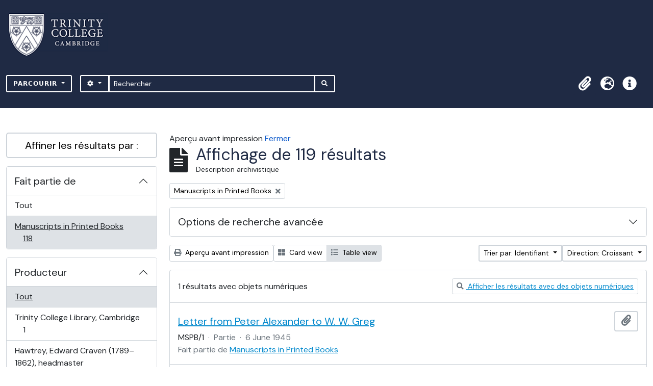

--- FILE ---
content_type: text/html; charset=utf-8
request_url: https://archives.trin.cam.ac.uk/index.php/informationobject/browse?sort=identifier&view=table&sf_culture=fr&collection=121011&topLod=0&sortDir=asc&media=print
body_size: 17660
content:

<!DOCTYPE html>
<html lang="fr" dir="ltr">
  <head>
    <meta charset="utf-8">
    <meta name="viewport" content="width=device-width, initial-scale=1">
    <title>archives.trin.cam.ac.uk</title>
        <link rel="shortcut icon" href="/favicon.ico">
    <script defer src="/dist/js/vendor.bundle.1697f26639ee588df9ee.js"></script><script defer src="/dist/js/arDominionB5Plugin.bundle.c90c2b41629624ee747a.js"></script><link href="/dist/css/arDominionB5Plugin.bundle.ce989ca7e5901f35d377.css" rel="stylesheet">
        <!-- <script
  src="https://code.jquery.com/jquery-3.7.0.min.js"
  integrity="sha256-2Pmvv0kuTBOenSvLm6bvfBSSHrUJ+3A7x6P5Ebd07/g="
  crossorigin="anonymous"></script> -->
  <link rel="stylesheet" href="/plugins/arDominionB5Plugin/max_files/css/maxstyles.css" />
    <script src="/plugins/arDominionB5Plugin/max_files/js/searchstringsplit.js"></script>
    <script src="/plugins/arDominionB5Plugin/max_files/js/messaging.js"></script>
    
<!-- Global site tag (gtag.js) - Google Analytics goes here -->
<script async src="https://www.googletagmanager.com/gtag/js?id=UA-175155200-2"></script>
<!-- <script type="text/javascript">
  jQuery(document).ready(function() {
    for(var i = 3; i <=8; i++){
      jQuery(":root").find("#action-icons ul li:nth-of-type(" + i + ")").css('display', 'none');
    }
  });
</script> -->

<!-- Google tag (gtag.js) -->
<script async src="https://www.googletagmanager.com/gtag/js?id=G-KJKFW42REE"></script>
<script>
  window.dataLayer = window.dataLayer || [];
  function gtag(){dataLayer.push(arguments);}
  gtag('js', new Date());

  gtag('config', 'G-KJKFW42REE');
</script> 

  </head>
  <body class="d-flex flex-column min-vh-100 informationobject browse">
        <div class="visually-hidden-focusable p-3 border-bottom">
  <a class="btn btn-sm btn-secondary" href="#main-column">
    Skip to main content  </a>
</div>
    



<header id="top-bar" class="navbar navbar-expand-lg navbar-dark bg-dark max-custom-header" role="navigation" aria-label="Main navigation">
  
<div class="container-xxl flex-grow-1 logo-container">

          <a class="navbar-brand d-flex flex-wrap flex-lg-nowrap align-items-center py-0 me-0" href="/index.php/" title="Accueil" rel="home">
                  <img alt="AtoM logo" class="d-inline-block my-2 me-3" height="35" src="/plugins/arDominionB5Plugin/images/logo.png" />                      </a>
       
    <button class="navbar-toggler atom-btn-secondary my-2 me-1" type="button" data-bs-toggle="collapse" data-bs-target="#navbar-content" aria-controls="navbar-content" aria-expanded="false">
      <span class="navbar-toggler-icon"></span>
      <span class="visually-hidden">Toggle navigation</span>
    </button>
</div>
<div class="container-xxl flex-grow-1">

    <div class="collapse navbar-collapse flex-wrap justify-content-end me-1" id="navbar-content">
      <div class="d-flex flex-wrap flex-lg-nowrap flex-grow-1">
        <div class="dropdown my-2 me-3">
  <button class="btn btn-sm atom-btn-secondary dropdown-toggle" type="button" id="browse-menu" data-bs-toggle="dropdown" aria-expanded="false">
    Parcourir  </button>
  <ul class="dropdown-menu mt-2" aria-labelledby="browse-menu">
    <li>
      <h6 class="dropdown-header">
        Parcourir      </h6>
    </li>
                  <li id="node_browseInformationObjects">
          <a class="dropdown-item" href="/index.php/informationobject/browse" title="Descriptions archivistiques">Descriptions archivistiques</a>        </li>
                        <li id="node_browseActors">
          <a class="dropdown-item" href="/index.php/actor/browse" title="Notices d&#039;autorité">Notices d&#039;autorité</a>        </li>
                        <li id="node_browseDigitalObjects">
          <a class="dropdown-item" href="/index.php/informationobject/browse?view=card&amp;onlyMedia=1&amp;topLod=0" title="Documents numériques">Documents numériques</a>        </li>
            </ul>
</div>
        <form
  id="search-box"
  class="d-flex flex-grow-1 my-2"
  role="search"
  action="/index.php/informationobject/browse">
  <h2 class="visually-hidden">Rechercher</h2>
  <input type="hidden" name="topLod" value="0">
  <input type="hidden" name="sort" value="relevance">
  <div class="input-group flex-nowrap">
    <button
      id="search-box-options"
      class="btn btn-sm atom-btn-secondary dropdown-toggle"
      type="button"
      data-bs-toggle="dropdown"
      data-bs-auto-close="outside"
  >
      <i class="fas fa-cog" aria-hidden="true"></i>
      <span class="visually-hidden">Search options</span>
    </button>
    <div class="dropdown-menu mt-2" aria-labelledby="search-box-options">
            <a class="dropdown-item" href="/index.php/informationobject/browse?showAdvanced=1&topLod=0">
        Recherche avancée      </a>
    </div>
    <input
      id="search-box-input"
      class="form-control form-control-sm dropdown-toggle"
      type="search"
      name="query"
      autocomplete="off"
      value=""
      placeholder="Rechercher"
      data-url="/index.php/search/autocomplete"
      data-bs-toggle="dropdown"
      aria-label="Rechercher"
  >
    <ul id="search-box-results" class="dropdown-menu mt-2" aria-labelledby="search-box-input"></ul>
    <button class="btn btn-sm atom-btn-secondary" type="submit">
      <i class="fas fa-search" aria-hidden="true"></i>
      <span class="visually-hidden">Search in browse page</span>
    </button>
  </div>
</form>
      </div>
      <div class="d-flex flex-nowrap flex-column flex-lg-row align-items-strech align-items-lg-center">
        <ul class="navbar-nav mx-lg-2">
                    <li class="nav-item dropdown d-flex flex-column">
  <a
    class="nav-link dropdown-toggle d-flex align-items-center p-0"
    href="#"
    id="clipboard-menu"
    role="button"
    data-bs-toggle="dropdown"
    aria-expanded="false"
    data-total-count-label="records added"
    data-alert-close="Fermer"
    data-load-alert-message="Une erreur s'est produite lors du chargement du contenu du presse-papier."
    data-export-alert-message="Le presse-papier est vide pour ce type d'entité."
    data-export-check-url="/index.php/clipboard/exportCheck"
    data-delete-alert-message="Note : les éléments désélectionnés seront retirés du presse-papier lorsque la page sera actualisée. Vous pouvez les sélectionner à nouveau ou actualiser la page pour les retirer complètement. L'utilisation de l'aperçu d'impression actualisera également la page, les éléments désélectionnés seront donc perdus !">
    <i
      class="fas fa-2x fa-fw fa-paperclip px-0 px-lg-2 py-2"
      data-bs-toggle="tooltip"
      data-bs-placement="bottom"
      data-bs-custom-class="d-none d-lg-block"
      title="Presse-papier"
      aria-hidden="true">
    </i>
    <span class="d-lg-none mx-1" aria-hidden="true">
      Presse-papier    </span>
    <span class="visually-hidden">
      Presse-papier    </span>
  </a>
  <ul class="dropdown-menu dropdown-menu-end mb-2" aria-labelledby="clipboard-menu">
    <li>
      <h6 class="dropdown-header">
        Presse-papier      </h6>
    </li>
    <li class="text-muted text-nowrap px-3 pb-2">
      <span
        id="counts-block"
        data-information-object-label="Description archivistique"
        data-actor-object-label="Notice d'autorité"
        data-repository-object-label="Service d'archives">
      </span>
    </li>
                  <li id="node_clearClipboard">
          <a class="dropdown-item" href="/index.php/" title="Effacer toutes les sélections">Effacer toutes les sélections</a>        </li>
                        <li id="node_goToClipboard">
          <a class="dropdown-item" href="/index.php/clipboard/view" title="Aller au presse-papier">Aller au presse-papier</a>        </li>
                        <li id="node_loadClipboard">
          <a class="dropdown-item" href="/index.php/clipboard/load" title="Load clipboard">Load clipboard</a>        </li>
                        <li id="node_saveClipboard">
          <a class="dropdown-item" href="/index.php/clipboard/save" title="Save clipboard">Save clipboard</a>        </li>
            </ul>
</li>
                      <li class="nav-item dropdown d-flex flex-column">
  <a
    class="nav-link dropdown-toggle d-flex align-items-center p-0"
    href="#"
    id="language-menu"
    role="button"
    data-bs-toggle="dropdown"
    aria-expanded="false">
    <i
      class="fas fa-2x fa-fw fa-globe-europe px-0 px-lg-2 py-2"
      data-bs-toggle="tooltip"
      data-bs-placement="bottom"
      data-bs-custom-class="d-none d-lg-block"
      title="Langue"
      aria-hidden="true">
    </i>
    <span class="d-lg-none mx-1" aria-hidden="true">
      Langue    </span>
    <span class="visually-hidden">
      Langue    </span>  
  </a>
  <ul class="dropdown-menu dropdown-menu-end mb-2" aria-labelledby="language-menu">
    <li>
      <h6 class="dropdown-header">
        Langue      </h6>
    </li>
          <li>
        <a class="dropdown-item" href="/index.php/informationobject/browse?sf_culture=en&amp;sort=identifier&amp;view=table&amp;collection=121011&amp;topLod=0&amp;sortDir=asc&amp;media=print" title="English">English</a>      </li>
          <li>
        <a class="dropdown-item" href="/index.php/informationobject/browse?sf_culture=fr&amp;sort=identifier&amp;view=table&amp;collection=121011&amp;topLod=0&amp;sortDir=asc&amp;media=print" title="Français">Français</a>      </li>
          <li>
        <a class="dropdown-item" href="/index.php/informationobject/browse?sf_culture=es&amp;sort=identifier&amp;view=table&amp;collection=121011&amp;topLod=0&amp;sortDir=asc&amp;media=print" title="Español">Español</a>      </li>
          <li>
        <a class="dropdown-item" href="/index.php/informationobject/browse?sf_culture=nl&amp;sort=identifier&amp;view=table&amp;collection=121011&amp;topLod=0&amp;sortDir=asc&amp;media=print" title="Nederlands">Nederlands</a>      </li>
          <li>
        <a class="dropdown-item" href="/index.php/informationobject/browse?sf_culture=pt&amp;sort=identifier&amp;view=table&amp;collection=121011&amp;topLod=0&amp;sortDir=asc&amp;media=print" title="Português">Português</a>      </li>
      </ul>
</li>
                    <li class="nav-item dropdown d-flex flex-column">
  <a
    class="nav-link dropdown-toggle d-flex align-items-center p-0"
    href="#"
    id="quick-links-menu"
    role="button"
    data-bs-toggle="dropdown"
    aria-expanded="false">
    <i
      class="fas fa-2x fa-fw fa-info-circle px-0 px-lg-2 py-2"
      data-bs-toggle="tooltip"
      data-bs-placement="bottom"
      data-bs-custom-class="d-none d-lg-block"
      title="Liens rapides"
      aria-hidden="true">
    </i>
    <span class="d-lg-none mx-1" aria-hidden="true">
      Liens rapides    </span> 
    <span class="visually-hidden">
      Liens rapides    </span>
  </a>
  <ul class="dropdown-menu dropdown-menu-end mb-2" aria-labelledby="quick-links-menu">
    <li>
      <h6 class="dropdown-header">
        Liens rapides      </h6>
    </li>
                  <li id="node_home">
          <a class="dropdown-item" href="/index.php/" title="Accueil">Accueil</a>        </li>
                        <li id="node_about">
          <a class="dropdown-item" href="/index.php/about" title="À propos">À propos</a>        </li>
                        <li id="node_help">
          <a class="dropdown-item" href="http://docs.accesstomemory.org/" title="Aide">Aide</a>        </li>
                                                      <li id="node_Test">
          <a class="dropdown-item" href="/index.php/test" title="Test">Test</a>        </li>
                        <li id="node_privacy">
          <a class="dropdown-item" href="/index.php/privacy" title="Privacy Policy">Privacy Policy</a>        </li>
                        <li id="node_Introduction to the Catalogue">
          <a class="dropdown-item" href="/index.php/introduction-to-catalogue" title="Introduction">Introduction</a>        </li>
                        <li id="node_Overview">
          <a class="dropdown-item" href="/index.php/overview" title="Overview">Overview</a>        </li>
                        <li id="node_List of Modern Manuscript Collections">
          <a class="dropdown-item" href="/index.php/list-of-collections" title="List of Collections">List of Collections</a>        </li>
                        <li id="node_Navigating and Searching the Catalogue">
          <a class="dropdown-item" href="https://archives.trin.cam.ac.uk/index.php/how-to-search" title="Navigating and Searching">Navigating and Searching</a>        </li>
                        <li id="node_Notes on Referencing">
          <a class="dropdown-item" href="/index.php/referencing" title="Referencing">Referencing</a>        </li>
                        <li id="node_Featured Items">
          <a class="dropdown-item" href="https://archives.trin.cam.ac.uk/index.php/feature" title="Featured Items">Featured Items</a>        </li>
                        <li id="node_Indexing Terms">
          <a class="dropdown-item" href="/index.php/index-terms" title="Indexing Terms">Indexing Terms</a>        </li>
            </ul>
</li>
        </ul>
                  </div>
    </div>
  </div>
</header>

  <div class="bg-secondary text-white max_front-page__header-secondary">
    <div class="container-xl py-1">
      Archive Site Trinity College Cambridge    </div>
  </div>
    

<div id="wrapper" class="container-xxl pt-3 flex-grow-1 max-2-col">
            <div class="row">
    <div id="sidebar" class="col-md-3">
      
    <h2 class="d-grid">
      <button
        class="btn btn-lg atom-btn-white collapsed text-wrap"
        type="button"
        data-bs-toggle="collapse"
        data-bs-target="#collapse-aggregations"
        aria-expanded="false"
        aria-controls="collapse-aggregations">
        Affiner les résultats par :      </button>
    </h2>

    <div class="collapse" id="collapse-aggregations">

      
        
      

<div class="accordion mb-3">
  <div class="accordion-item aggregation">
    <h2 class="accordion-header" id="heading-collection">
      <button
        class="accordion-button"
        type="button"
        data-bs-toggle="collapse"
        data-bs-target="#collapse-collection"
        aria-expanded="true"
        aria-controls="collapse-collection">
        Fait partie de      </button>
    </h2>
    <div
      id="collapse-collection"
      class="accordion-collapse collapse show list-group list-group-flush"
      aria-labelledby="heading-collection">
      
              <a class="list-group-item list-group-item-action d-flex justify-content-between align-items-center" href="/index.php/informationobject/browse?sort=identifier&amp;view=table&amp;sf_culture=fr&amp;topLod=0&amp;sortDir=asc&amp;media=print" title="Tout">Tout</a>          
              
        <a class="list-group-item list-group-item-action d-flex justify-content-between align-items-center text-break active text-decoration-underline" href="/index.php/informationobject/browse?collection=121011&amp;sort=identifier&amp;view=table&amp;sf_culture=fr&amp;topLod=0&amp;sortDir=asc&amp;media=print" title="Manuscripts in Printed Books, 118 résultats118">Manuscripts in Printed Books<span class="visually-hidden">, 118 résultats</span><span aria-hidden="true" class="ms-3 text-nowrap">118</span></a>          </div>
  </div>
</div>

      
      

<div class="accordion mb-3">
  <div class="accordion-item aggregation">
    <h2 class="accordion-header" id="heading-creators">
      <button
        class="accordion-button collapsed"
        type="button"
        data-bs-toggle="collapse"
        data-bs-target="#collapse-creators"
        aria-expanded="false"
        aria-controls="collapse-creators">
        Producteur      </button>
    </h2>
    <div
      id="collapse-creators"
      class="accordion-collapse collapse list-group list-group-flush"
      aria-labelledby="heading-creators">
      
              <a class="list-group-item list-group-item-action d-flex justify-content-between align-items-center active text-decoration-underline" href="/index.php/informationobject/browse?sort=identifier&amp;view=table&amp;sf_culture=fr&amp;collection=121011&amp;topLod=0&amp;sortDir=asc&amp;media=print" title="Tout">Tout</a>          
              
        <a class="list-group-item list-group-item-action d-flex justify-content-between align-items-center text-break" href="/index.php/informationobject/browse?creators=35260&amp;sort=identifier&amp;view=table&amp;sf_culture=fr&amp;collection=121011&amp;topLod=0&amp;sortDir=asc&amp;media=print" title="Trinity College Library, Cambridge, 1 résultats1">Trinity College Library, Cambridge<span class="visually-hidden">, 1 résultats</span><span aria-hidden="true" class="ms-3 text-nowrap">1</span></a>              
        <a class="list-group-item list-group-item-action d-flex justify-content-between align-items-center text-break" href="/index.php/informationobject/browse?creators=77976&amp;sort=identifier&amp;view=table&amp;sf_culture=fr&amp;collection=121011&amp;topLod=0&amp;sortDir=asc&amp;media=print" title="Hawtrey, Edward Craven (1789–1862), headmaster, 1 résultats1">Hawtrey, Edward Craven (1789–1862), headmaster<span class="visually-hidden">, 1 résultats</span><span aria-hidden="true" class="ms-3 text-nowrap">1</span></a>          </div>
  </div>
</div>

      

<div class="accordion mb-3">
  <div class="accordion-item aggregation">
    <h2 class="accordion-header" id="heading-names">
      <button
        class="accordion-button collapsed"
        type="button"
        data-bs-toggle="collapse"
        data-bs-target="#collapse-names"
        aria-expanded="false"
        aria-controls="collapse-names">
        Nom      </button>
    </h2>
    <div
      id="collapse-names"
      class="accordion-collapse collapse list-group list-group-flush"
      aria-labelledby="heading-names">
      
              <a class="list-group-item list-group-item-action d-flex justify-content-between align-items-center active text-decoration-underline" href="/index.php/informationobject/browse?sort=identifier&amp;view=table&amp;sf_culture=fr&amp;collection=121011&amp;topLod=0&amp;sortDir=asc&amp;media=print" title="Tout">Tout</a>          
              
        <a class="list-group-item list-group-item-action d-flex justify-content-between align-items-center text-break" href="/index.php/informationobject/browse?names=25443&amp;sort=identifier&amp;view=table&amp;sf_culture=fr&amp;collection=121011&amp;topLod=0&amp;sortDir=asc&amp;media=print" title="Whewell, William (1794-1866), college head and writer on the history and philosophy of science, 35 résultats35">Whewell, William (1794-1866), college head and writer on the history and philosophy of science<span class="visually-hidden">, 35 résultats</span><span aria-hidden="true" class="ms-3 text-nowrap">35</span></a>              
        <a class="list-group-item list-group-item-action d-flex justify-content-between align-items-center text-break" href="/index.php/informationobject/browse?names=45459&amp;sort=identifier&amp;view=table&amp;sf_culture=fr&amp;collection=121011&amp;topLod=0&amp;sortDir=asc&amp;media=print" title="Munby, Arthur Joseph (1828-1910), diarist and civil servant, 35 résultats35">Munby, Arthur Joseph (1828-1910), diarist and civil servant<span class="visually-hidden">, 35 résultats</span><span aria-hidden="true" class="ms-3 text-nowrap">35</span></a>              
        <a class="list-group-item list-group-item-action d-flex justify-content-between align-items-center text-break" href="/index.php/informationobject/browse?names=6336&amp;sort=identifier&amp;view=table&amp;sf_culture=fr&amp;collection=121011&amp;topLod=0&amp;sortDir=asc&amp;media=print" title="Greg, Sir Walter Wilson (1875-1959), knight, literary scholar and bibliographer, 25 résultats25">Greg, Sir Walter Wilson (1875-1959), knight, literary scholar and bibliographer<span class="visually-hidden">, 25 résultats</span><span aria-hidden="true" class="ms-3 text-nowrap">25</span></a>              
        <a class="list-group-item list-group-item-action d-flex justify-content-between align-items-center text-break" href="/index.php/informationobject/browse?names=8147&amp;sort=identifier&amp;view=table&amp;sf_culture=fr&amp;collection=121011&amp;topLod=0&amp;sortDir=asc&amp;media=print" title="Wright, William Aldis (1831-1914), literary and biblical scholar, 7 résultats7">Wright, William Aldis (1831-1914), literary and biblical scholar<span class="visually-hidden">, 7 résultats</span><span aria-hidden="true" class="ms-3 text-nowrap">7</span></a>              
        <a class="list-group-item list-group-item-action d-flex justify-content-between align-items-center text-break" href="/index.php/informationobject/browse?names=8417&amp;sort=identifier&amp;view=table&amp;sf_culture=fr&amp;collection=121011&amp;topLod=0&amp;sortDir=asc&amp;media=print" title="Milnes, Richard Monckton (1809-1885), 1st Baron Houghton, author and politician, 7 résultats7">Milnes, Richard Monckton (1809-1885), 1st Baron Houghton, author and politician<span class="visually-hidden">, 7 résultats</span><span aria-hidden="true" class="ms-3 text-nowrap">7</span></a>              
        <a class="list-group-item list-group-item-action d-flex justify-content-between align-items-center text-break" href="/index.php/informationobject/browse?names=159078&amp;sort=identifier&amp;view=table&amp;sf_culture=fr&amp;collection=121011&amp;topLod=0&amp;sortDir=asc&amp;media=print" title="Rossetti, Christina Georgina (1830-1894), poet, 5 résultats5">Rossetti, Christina Georgina (1830-1894), poet<span class="visually-hidden">, 5 résultats</span><span aria-hidden="true" class="ms-3 text-nowrap">5</span></a>              
        <a class="list-group-item list-group-item-action d-flex justify-content-between align-items-center text-break" href="/index.php/informationobject/browse?names=999093379&amp;sort=identifier&amp;view=table&amp;sf_culture=fr&amp;collection=121011&amp;topLod=0&amp;sortDir=asc&amp;media=print" title="Childers, Robert Caesar (1838-1876), orientalist, 5 résultats5">Childers, Robert Caesar (1838-1876), orientalist<span class="visually-hidden">, 5 résultats</span><span aria-hidden="true" class="ms-3 text-nowrap">5</span></a>              
        <a class="list-group-item list-group-item-action d-flex justify-content-between align-items-center text-break" href="/index.php/informationobject/browse?names=285740&amp;sort=identifier&amp;view=table&amp;sf_culture=fr&amp;collection=121011&amp;topLod=0&amp;sortDir=asc&amp;media=print" title="Warburton, Bartholomew Eliot George (1810-1852), Irish traveller and novelist, 4 résultats4">Warburton, Bartholomew Eliot George (1810-1852), Irish traveller and novelist<span class="visually-hidden">, 4 résultats</span><span aria-hidden="true" class="ms-3 text-nowrap">4</span></a>              
        <a class="list-group-item list-group-item-action d-flex justify-content-between align-items-center text-break" href="/index.php/informationobject/browse?names=999136714&amp;sort=identifier&amp;view=table&amp;sf_culture=fr&amp;collection=121011&amp;topLod=0&amp;sortDir=asc&amp;media=print" title="Dobson, Henry Austin (1840-1921), poet and author, 4 résultats4">Dobson, Henry Austin (1840-1921), poet and author<span class="visually-hidden">, 4 résultats</span><span aria-hidden="true" class="ms-3 text-nowrap">4</span></a>              
        <a class="list-group-item list-group-item-action d-flex justify-content-between align-items-center text-break" href="/index.php/informationobject/browse?names=76770&amp;sort=identifier&amp;view=table&amp;sf_culture=fr&amp;collection=121011&amp;topLod=0&amp;sortDir=asc&amp;media=print" title="Rossetti, William Michael (1829-1919), writer and critic, 3 résultats3">Rossetti, William Michael (1829-1919), writer and critic<span class="visually-hidden">, 3 résultats</span><span aria-hidden="true" class="ms-3 text-nowrap">3</span></a>          </div>
  </div>
</div>

        
        
        
      

<div class="accordion mb-3">
  <div class="accordion-item aggregation">
    <h2 class="accordion-header" id="heading-levels">
      <button
        class="accordion-button collapsed"
        type="button"
        data-bs-toggle="collapse"
        data-bs-target="#collapse-levels"
        aria-expanded="false"
        aria-controls="collapse-levels">
        Niveau de description      </button>
    </h2>
    <div
      id="collapse-levels"
      class="accordion-collapse collapse list-group list-group-flush"
      aria-labelledby="heading-levels">
      
              <a class="list-group-item list-group-item-action d-flex justify-content-between align-items-center active text-decoration-underline" href="/index.php/informationobject/browse?sort=identifier&amp;view=table&amp;sf_culture=fr&amp;collection=121011&amp;topLod=0&amp;sortDir=asc&amp;media=print" title="Tout">Tout</a>          
              
        <a class="list-group-item list-group-item-action d-flex justify-content-between align-items-center text-break" href="/index.php/informationobject/browse?levels=233&amp;sort=identifier&amp;view=table&amp;sf_culture=fr&amp;collection=121011&amp;topLod=0&amp;sortDir=asc&amp;media=print" title="Pièce, 93 résultats93">Pièce<span class="visually-hidden">, 93 résultats</span><span aria-hidden="true" class="ms-3 text-nowrap">93</span></a>              
        <a class="list-group-item list-group-item-action d-flex justify-content-between align-items-center text-break" href="/index.php/informationobject/browse?levels=290&amp;sort=identifier&amp;view=table&amp;sf_culture=fr&amp;collection=121011&amp;topLod=0&amp;sortDir=asc&amp;media=print" title="Partie, 25 résultats25">Partie<span class="visually-hidden">, 25 résultats</span><span aria-hidden="true" class="ms-3 text-nowrap">25</span></a>              
        <a class="list-group-item list-group-item-action d-flex justify-content-between align-items-center text-break" href="/index.php/informationobject/browse?levels=227&amp;sort=identifier&amp;view=table&amp;sf_culture=fr&amp;collection=121011&amp;topLod=0&amp;sortDir=asc&amp;media=print" title="Fonds, 1 résultats1">Fonds<span class="visually-hidden">, 1 résultats</span><span aria-hidden="true" class="ms-3 text-nowrap">1</span></a>          </div>
  </div>
</div>

        
    </div>

      </div>
    <div id="main-column" role="main" class="col-md-9">
          <div id="preview-message">
    Aperçu avant impression    <a href="/index.php/informationobject/browse?sort=identifier&amp;view=table&amp;sf_culture=fr&amp;collection=121011&amp;topLod=0&amp;sortDir=asc" title="Fermer">Fermer</a>  </div>

  <div class="multiline-header d-flex align-items-center mb-3">
    <i class="fas fa-3x fa-file-alt me-3" aria-hidden="true"></i>
    <div class="d-flex flex-column">
      <h1 class="mb-0" aria-describedby="heading-label">
                  Affichage de 119 résultats              </h1>
      <span class="small" id="heading-label">
        Description archivistique      </span>
    </div>
  </div>
        <div class="d-flex flex-wrap gap-2">
    
        <a 
  href="/index.php/informationobject/browse?sort=identifier&view=table&sf_culture=fr&topLod=0&sortDir=asc&media=print"
  class="btn btn-sm atom-btn-white align-self-start mw-100 filter-tag d-flex">
  <span class="visually-hidden">
    Remove filter:  </span>
  <span class="text-truncate d-inline-block">
    Manuscripts in Printed Books  </span>
  <i aria-hidden="true" class="fas fa-times ms-2 align-self-center"></i>
</a>
                            </div>

      
  <div class="accordion mb-3 adv-search" role="search">
  <div class="accordion-item">
    <h2 class="accordion-header" id="heading-adv-search">
      <button class="accordion-button collapsed" type="button" data-bs-toggle="collapse" data-bs-target="#collapse-adv-search" aria-expanded="false" aria-controls="collapse-adv-search" data-cy="advanced-search-toggle">
        Options de recherche avancée      </button>
    </h2>
    <div id="collapse-adv-search" class="accordion-collapse collapse" aria-labelledby="heading-adv-search">
      <div class="accordion-body">
        <form name="advanced-search-form" method="get" action="/index.php/informationobject/browse">
                      <input type="hidden" name="sort" value="identifier"/>
                      <input type="hidden" name="view" value="table"/>
                      <input type="hidden" name="media" value="print"/>
          
          <h5>Trouver les résultats avec :</h5>

          <div class="criteria mb-4">

            
              
            
            
            <div class="criterion row align-items-center">

              <div class="col-xl-auto mb-3 adv-search-boolean">
                <select class="form-select" name="so0">
                  <option value="and">et</option>
                  <option value="or">ou</option>
                  <option value="not">sauf</option>
                </select>
              </div>

              <div class="col-xl-auto flex-grow-1 mb-3">
                <input class="form-control" type="text" aria-label="Rechercher" placeholder="Rechercher" name="sq0">
              </div>

              <div class="col-xl-auto mb-3 text-center">
                <span class="form-text">dans</span>
              </div>

              <div class="col-xl-auto mb-3">
                <select class="form-select" name="sf0">
                                      <option value="">
                      Tous les champs                    </option>
                                      <option value="title">
                      Titre                    </option>
                                      <option value="archivalHistory">
                      Histoire archivistique                    </option>
                                      <option value="scopeAndContent">
                      Portée et contenu                    </option>
                                      <option value="extentAndMedium">
                      Étendue matérielle et support                    </option>
                                      <option value="subject">
                      Mots-clés - Sujets                    </option>
                                      <option value="name">
                      Mots-clés - Noms                    </option>
                                      <option value="place">
                      Mots-clés - Lieux                    </option>
                                      <option value="genre">
                      Mots-clés - Genre                    </option>
                                      <option value="identifier">
                      Identifiant                    </option>
                                      <option value="referenceCode">
                      Cote                    </option>
                                      <option value="digitalObjectTranscript">
                      Texte de l&#039;objet numérique                    </option>
                                      <option value="creator">
                      Producteur                    </option>
                                      <option value="findingAidTranscript">
                      Texte de l&#039;instrument de recherche                    </option>
                                      <option value="allExceptFindingAidTranscript">
                      Tous les champs sauf le texte des instruments de recherche                    </option>
                                  </select>
              </div>

              <div class="col-xl-auto mb-3">
                <a href="#" class="d-none d-xl-block delete-criterion" aria-label="Delete criterion">
                  <i aria-hidden="true" class="fas fa-times text-muted"></i>
                </a>
                <a href="#" class="d-xl-none delete-criterion btn btn-outline-danger w-100 mb-3">
                  Delete criterion                </a>
              </div>

            </div>

            <div class="add-new-criteria mb-3">
              <a id="add-criterion-dropdown-menu" class="btn atom-btn-white dropdown-toggle" href="#" role="button" data-bs-toggle="dropdown" aria-expanded="false">Ajouter de nouveaux critères</a>
              <ul class="dropdown-menu mt-2" aria-labelledby="add-criterion-dropdown-menu">
                <li><a class="dropdown-item" href="#" id="add-criterion-and">Et</a></li>
                <li><a class="dropdown-item" href="#" id="add-criterion-or">Ou</a></li>
                <li><a class="dropdown-item" href="#" id="add-criterion-not">Non</a></li>
              </ul>
            </div>

          </div>

          <h5>Limiter les résultats à :</h5>

          <div class="criteria mb-4">

            
            <div class="mb-3"><label class="form-label" for="collection">Description de haut niveau</label><select name="collection" class="form-autocomplete form-control" id="collection">
<option value="/index.php/manuscripts-in-printed-books">Manuscripts in Printed Books</option>
</select><input class="list" type="hidden" value="/index.php/informationobject/autocomplete?parent=1&filterDrafts=1"></div>
          </div>

          <h5>Filtrer les résultats par :</h5>

          <div class="criteria mb-4">

            <div class="row">

              
              <div class="col-md-4">
                <div class="mb-3"><label class="form-label" for="levels">Niveau de description</label><select name="levels" class="form-select" id="levels">
<option value="" selected="selected"></option>
<option value="7715">Class</option>
<option value="229">Collection</option>
<option value="232">Dossier</option>
<option value="227">Fonds</option>
<option value="290">Partie</option>
<option value="233">Pièce</option>
<option value="230">Série</option>
<option value="228">Sous-fonds</option>
<option value="231">Sous-série</option>
<option value="88727">sub-fonds</option>
<option value="88955">sub-series</option>
<option value="88729">sub-sub-fonds</option>
<option value="89013">sub-sub-series</option>
</select></div>              </div>
              

              <div class="col-md-4">
                <div class="mb-3"><label class="form-label" for="onlyMedia">Document numérique disponible</label><select name="onlyMedia" class="form-select" id="onlyMedia">
<option value="" selected="selected"></option>
<option value="1">Oui</option>
<option value="0">Non</option>
</select></div>              </div>

                              <div class="col-md-4">
                  <div class="mb-3"><label class="form-label" for="findingAidStatus">Instrument de recherche</label><select name="findingAidStatus" class="form-select" id="findingAidStatus">
<option value="" selected="selected"></option>
<option value="yes">Oui</option>
<option value="no">Non</option>
<option value="generated">Généré</option>
<option value="uploaded">Téléversé</option>
</select></div>                </div>
              
            </div>

            <div class="row">

                              <div class="col-md-6">
                  <div class="mb-3"><label class="form-label" for="copyrightStatus">Statut des droits d'auteur</label><select name="copyrightStatus" class="form-select" id="copyrightStatus">
<option value="" selected="selected"></option>
<option value="342">Domaine public</option>
<option value="343">Inconnu</option>
<option value="341">Utilisation soumise à copyright</option>
</select></div>                </div>
              
                              <div class="col-md-6">
                  <div class="mb-3"><label class="form-label" for="materialType">Dénomination générale des documents</label><select name="materialType" class="form-select" id="materialType">
<option value="" selected="selected"></option>
<option value="267">Dessin d&#039;architecture</option>
<option value="275">Dessin technique</option>
<option value="268">Document cartographique</option>
<option value="269">Document iconographique</option>
<option value="273">Document philatélique</option>
<option value="274">Document sonore</option>
<option value="276">Document textuel</option>
<option value="270">Images en mouvement</option>
<option value="272">Objet</option>
<option value="271">Supports multiples</option>
</select></div>                </div>
              
              <fieldset class="col-12">
                <legend class="visually-hidden">Top-level description filter</legend>
                <div class="d-grid d-sm-block">
                  <div class="form-check d-inline-block me-2">
                    <input class="form-check-input" type="radio" name="topLod" id="adv-search-top-lod-1" value="1" >
                    <label class="form-check-label" for="adv-search-top-lod-1">Descriptions de haut niveau</label>
                  </div>
                  <div class="form-check d-inline-block">
                    <input class="form-check-input" type="radio" name="topLod" id="adv-search-top-lod-0" value="0" checked>
                    <label class="form-check-label" for="adv-search-top-lod-0">Toutes les descriptions</label>
                  </div>
                </div>
              </fieldset>

            </div>

          </div>

          <h5>Filtrer par dates :</h5>

          <div class="criteria row mb-2">

            <div class="col-md-4 start-date">
              <div class="mb-3"><label class="form-label" for="startDate">Début</label><input placeholder="YYYY-MM-DD" type="date" name="startDate" class="form-control" id="startDate" /></div>            </div>

            <div class="col-md-4 end-date">
              <div class="mb-3"><label class="form-label" for="endDate">Fin</label><input placeholder="YYYY-MM-DD" type="date" name="endDate" class="form-control" id="endDate" /></div>            </div>

            <fieldset class="col-md-4 date-type">
              <legend class="fs-6">
                <span>Résultats</span>
                <button
                  type="button"
                  class="btn btn-link mb-1"
                  data-bs-toggle="tooltip"
                  data-bs-placement="auto"
                  title='Use these options to specify how the date range returns results. "Exact" means that the start and end dates of descriptions returned must fall entirely within the date range entered. "Overlapping" means that any description whose start or end dates touch or overlap the target date range will be returned.'>
                  <i aria-hidden="true" class="fas fa-question-circle text-muted"></i>
                </button>
              </legend>
              <div class="d-grid d-sm-block">
                <div class="form-check d-inline-block me-2">
                  <input class="form-check-input" type="radio" name="rangeType" id="adv-search-date-range-inclusive" value="inclusive" checked>
                  <label class="form-check-label" for="adv-search-date-range-inclusive">Chevauchement</label>
                </div>
                <div class="form-check d-inline-block">
                  <input class="form-check-input" type="radio" name="rangeType" id="adv-search-date-range-exact" value="exact" >
                  <label class="form-check-label" for="adv-search-date-range-exact">Exact</label>
                </div>
              </div>
            </fieldset>

          </div>

          <ul class="actions mb-1 nav gap-2 justify-content-center">
            <li><input type="button" class="btn atom-btn-outline-light reset" value="Réinitialiser"></li>
            <li><input type="submit" class="btn atom-btn-outline-light" value="Rechercher"></li>
          </ul>

        </form>
      </div>
    </div>
  </div>
</div>

  
    <div class="d-flex flex-wrap gap-2 mb-3">
      <a
  class="btn btn-sm atom-btn-white"
  href="/index.php/informationobject/browse?sort=identifier&view=table&sf_culture=fr&collection=121011&topLod=0&sortDir=asc&media=print">
  <i class="fas fa-print me-1" aria-hidden="true"></i>
  Aperçu avant impression</a>

      
      
      <div class="btn-group btn-group-sm" role="group" aria-label="View options">
  <a
    class="btn atom-btn-white text-wrap"
        href="/index.php/informationobject/browse?view=card&sort=identifier&sf_culture=fr&collection=121011&topLod=0&sortDir=asc&media=print">
    <i class="fas fa-th-large me-1" aria-hidden="true"></i>
    Card view  </a>
  <a
    class="btn atom-btn-white text-wrap active"
    aria-current="page"    href="/index.php/informationobject/browse?view=table&sort=identifier&sf_culture=fr&collection=121011&topLod=0&sortDir=asc&media=print">
    <i class="fas fa-list me-1" aria-hidden="true"></i>
    Table view  </a>
</div>

      <div class="d-flex flex-wrap gap-2 ms-auto">
        
<div class="dropdown d-inline-block">
  <button class="btn btn-sm atom-btn-white dropdown-toggle text-wrap" type="button" id="sort-button" data-bs-toggle="dropdown" aria-expanded="false">
    Trier par: Identifiant  </button>
  <ul class="dropdown-menu dropdown-menu-end mt-2" aria-labelledby="sort-button">
          <li>
        <a
          href="/index.php/informationobject/browse?sort=lastUpdated&view=table&sf_culture=fr&collection=121011&topLod=0&sortDir=asc&media=print"
          class="dropdown-item">
          Date modifiée        </a>
      </li>
          <li>
        <a
          href="/index.php/informationobject/browse?sort=alphabetic&view=table&sf_culture=fr&collection=121011&topLod=0&sortDir=asc&media=print"
          class="dropdown-item">
          Titre        </a>
      </li>
          <li>
        <a
          href="/index.php/informationobject/browse?sort=relevance&view=table&sf_culture=fr&collection=121011&topLod=0&sortDir=asc&media=print"
          class="dropdown-item">
          Pertinence        </a>
      </li>
          <li>
        <a
          href="/index.php/informationobject/browse?sort=identifier&view=table&sf_culture=fr&collection=121011&topLod=0&sortDir=asc&media=print"
          class="dropdown-item active">
          Identifiant        </a>
      </li>
          <li>
        <a
          href="/index.php/informationobject/browse?sort=referenceCode&view=table&sf_culture=fr&collection=121011&topLod=0&sortDir=asc&media=print"
          class="dropdown-item">
          Cote        </a>
      </li>
          <li>
        <a
          href="/index.php/informationobject/browse?sort=startDate&view=table&sf_culture=fr&collection=121011&topLod=0&sortDir=asc&media=print"
          class="dropdown-item">
          Date de début        </a>
      </li>
          <li>
        <a
          href="/index.php/informationobject/browse?sort=endDate&view=table&sf_culture=fr&collection=121011&topLod=0&sortDir=asc&media=print"
          class="dropdown-item">
          Date de fin        </a>
      </li>
      </ul>
</div>


<div class="dropdown d-inline-block">
  <button class="btn btn-sm atom-btn-white dropdown-toggle text-wrap" type="button" id="sortDir-button" data-bs-toggle="dropdown" aria-expanded="false">
    Direction: Croissant  </button>
  <ul class="dropdown-menu dropdown-menu-end mt-2" aria-labelledby="sortDir-button">
          <li>
        <a
          href="/index.php/informationobject/browse?sortDir=asc&sort=identifier&view=table&sf_culture=fr&collection=121011&topLod=0&media=print"
          class="dropdown-item active">
          Croissant        </a>
      </li>
          <li>
        <a
          href="/index.php/informationobject/browse?sortDir=desc&sort=identifier&view=table&sf_culture=fr&collection=121011&topLod=0&media=print"
          class="dropdown-item">
          Décroissant        </a>
      </li>
      </ul>
</div>
      </div>
    </div>

          <div id="content">
                  <div class="d-grid d-sm-flex gap-2 align-items-center p-3 border-bottom">
            1 résultats avec objets numériques                                    <a
              class="btn btn-sm atom-btn-white ms-auto text-wrap"
              href="/index.php/informationobject/browse?sort=identifier&view=table&sf_culture=fr&collection=121011&topLod=0&sortDir=asc&media=print&onlyMedia=1">
              <i class="fas fa-search me-1" aria-hidden="true"></i>
              Afficher les résultats avec des objets numériques            </a>
          </div>
        
              
<article class="search-result row g-0 p-3 border-bottom">
  
  <div class="col-12 d-flex flex-column gap-1">
    <div class="d-flex align-items-center gap-2">
      <a class="h5 mb-0 text-truncate" href="/index.php/letter-from-peter-alexander-to-w-w-greg-2" title="Letter from Peter Alexander to W. W. Greg">Letter from Peter Alexander to W. W. Greg</a>
      <button
  class="btn atom-btn-white ms-auto active-primary clipboard"
  data-clipboard-slug="letter-from-peter-alexander-to-w-w-greg-2"
  data-clipboard-type="informationObject"
  data-tooltip="true"  data-title="Ajouter au presse-papier"
  data-alt-title="Retirer du presse-papier">
  <i class="fas fa-lg fa-paperclip" aria-hidden="true"></i>
  <span class="visually-hidden">
    Ajouter au presse-papier  </span>
</button>
    </div>

    <div class="d-flex flex-column gap-2">
      <div class="d-flex flex-column">
        <div class="d-flex flex-wrap">
                                <span class="text-primary">MSPB/1</span>
                      
                                    <span class="text-muted mx-2"> · </span>
                        <span class="text-muted">
              Partie            </span>
                      
                                                                <span class="text-muted mx-2"> · </span>
                            <span class="text-muted">
                6 June 1945              </span>
                                    
                  </div>

                  <span class="text-muted">
            Fait partie de             <a href="/index.php/manuscripts-in-printed-books" title="Manuscripts in Printed Books">Manuscripts in Printed Books</a>          </span> 
              </div>

              <span class="text-block d-none">
                  </span>
      
          </div>
  </div>
</article>
      
<article class="search-result row g-0 p-3 border-bottom">
  
  <div class="col-12 d-flex flex-column gap-1">
    <div class="d-flex align-items-center gap-2">
      <a class="h5 mb-0 text-truncate" href="/index.php/transcript-by-cyprian-blagden-of-an-entry-in-court-book-e-a-record-of-the-stationers-company-23-apr-1679-c-1955-written-on-part-of-a-circular-letter-issued-by-longmans-green-co-mar-1955" title="Transcript by Cyprian Blagden of an entry in Court Book E (a record of the Stationers’ Company), 23 Apr. 1679, c. 1955, written on part of a circular letter issued by Longmans, Green, &amp; Co., Mar. 1955">Transcript by Cyprian Blagden of an entry in Court Book E (a record of the Stationers’ Company), 23 Apr. 1679, <em>c</em>. 1955, written on part of a circular letter issued by Longmans, Green, &amp; Co., Mar. 1955</a>
      <button
  class="btn atom-btn-white ms-auto active-primary clipboard"
  data-clipboard-slug="transcript-by-cyprian-blagden-of-an-entry-in-court-book-e-a-record-of-the-stationers-company-23-apr-1679-c-1955-written-on-part-of-a-circular-letter-issued-by-longmans-green-co-mar-1955"
  data-clipboard-type="informationObject"
  data-tooltip="true"  data-title="Ajouter au presse-papier"
  data-alt-title="Retirer du presse-papier">
  <i class="fas fa-lg fa-paperclip" aria-hidden="true"></i>
  <span class="visually-hidden">
    Ajouter au presse-papier  </span>
</button>
    </div>

    <div class="d-flex flex-column gap-2">
      <div class="d-flex flex-column">
        <div class="d-flex flex-wrap">
                                <span class="text-primary">MSPB/10</span>
                      
                                    <span class="text-muted mx-2"> · </span>
                        <span class="text-muted">
              Partie            </span>
                      
                                                                <span class="text-muted mx-2"> · </span>
                            <span class="text-muted">
                1955              </span>
                                    
                  </div>

                  <span class="text-muted">
            Fait partie de             <a href="/index.php/manuscripts-in-printed-books" title="Manuscripts in Printed Books">Manuscripts in Printed Books</a>          </span> 
              </div>

              <span class="text-block d-none">
          <p><em>Longmans, Green, &amp; Co., 6 &amp; 7 Clifford Street, London, W.1.</em>—They cite a review of V. L. Griffith's <em>Experiments in Education</em>.</p>        </span>
      
          </div>
  </div>
</article>
      
<article class="search-result row g-0 p-3 border-bottom">
  
  <div class="col-12 d-flex flex-column gap-1">
    <div class="d-flex align-items-center gap-2">
      <a class="h5 mb-0 text-truncate" href="/index.php/autograph-letter-of-louis-jules-mancini-duke-of-nevers" title="Autograph letter of Louis Jules Mancini, Duke of Nevers">Autograph letter of Louis Jules Mancini, Duke of Nevers</a>
      <button
  class="btn atom-btn-white ms-auto active-primary clipboard"
  data-clipboard-slug="autograph-letter-of-louis-jules-mancini-duke-of-nevers"
  data-clipboard-type="informationObject"
  data-tooltip="true"  data-title="Ajouter au presse-papier"
  data-alt-title="Retirer du presse-papier">
  <i class="fas fa-lg fa-paperclip" aria-hidden="true"></i>
  <span class="visually-hidden">
    Ajouter au presse-papier  </span>
</button>
    </div>

    <div class="d-flex flex-column gap-2">
      <div class="d-flex flex-column">
        <div class="d-flex flex-wrap">
                                <span class="text-primary">MSPB/100</span>
                      
                                    <span class="text-muted mx-2"> · </span>
                        <span class="text-muted">
              Pièce            </span>
                      
                                                                <span class="text-muted mx-2"> · </span>
                            <span class="text-muted">
                [18th cent.]              </span>
                                    
                  </div>

                  <span class="text-muted">
            Fait partie de             <a href="/index.php/manuscripts-in-printed-books" title="Manuscripts in Printed Books">Manuscripts in Printed Books</a>          </span> 
              </div>

              <span class="text-block d-none">
          <p>Addressed to 'Monsieur Le Comte'. Requests that he not be given Bapaume in place of Avernes for his protégé. Regrets that he cannot go to Versailles to attend on the Comte. Note of instruction in another hand at the top of the letter.</p>
<p>Pencil note at bottom of the letter suggests that it was written in the time of Louis XV.</p>        </span>
      
          </div>
  </div>
</article>
      
<article class="search-result row g-0 p-3 border-bottom">
  
  <div class="col-12 d-flex flex-column gap-1">
    <div class="d-flex align-items-center gap-2">
      <a class="h5 mb-0 text-truncate" href="/index.php/postcard-from-g-lowes-dickinson-to-a-j-munby" title="Postcard from Lowes Dickinson to A. J. Munby">Postcard from Lowes Dickinson to A. J. Munby</a>
      <button
  class="btn atom-btn-white ms-auto active-primary clipboard"
  data-clipboard-slug="postcard-from-g-lowes-dickinson-to-a-j-munby"
  data-clipboard-type="informationObject"
  data-tooltip="true"  data-title="Ajouter au presse-papier"
  data-alt-title="Retirer du presse-papier">
  <i class="fas fa-lg fa-paperclip" aria-hidden="true"></i>
  <span class="visually-hidden">
    Ajouter au presse-papier  </span>
</button>
    </div>

    <div class="d-flex flex-column gap-2">
      <div class="d-flex flex-column">
        <div class="d-flex flex-wrap">
                                <span class="text-primary">MSPB/101</span>
                      
                                    <span class="text-muted mx-2"> · </span>
                        <span class="text-muted">
              Pièce            </span>
                      
                                                                <span class="text-muted mx-2"> · </span>
                            <span class="text-muted">
                1 Mar. 1897              </span>
                                    
                  </div>

                  <span class="text-muted">
            Fait partie de             <a href="/index.php/manuscripts-in-printed-books" title="Manuscripts in Printed Books">Manuscripts in Printed Books</a>          </span> 
              </div>

              <span class="text-block d-none">
          <p>Has sent him <em>The Greek View of Life</em> by Goldsworthy Lowes Dickinson and hopes he will share his comments with Goldie.</p>        </span>
      
          </div>
  </div>
</article>
      
<article class="search-result row g-0 p-3 border-bottom">
  
  <div class="col-12 d-flex flex-column gap-1">
    <div class="d-flex align-items-center gap-2">
      <a class="h5 mb-0 text-truncate" href="/index.php/letter-from-lowes-dickinson-to-a-j-munby" title="Letter from Lowes Dickinson to A. J. Munby">Letter from Lowes Dickinson to A. J. Munby</a>
      <button
  class="btn atom-btn-white ms-auto active-primary clipboard"
  data-clipboard-slug="letter-from-lowes-dickinson-to-a-j-munby"
  data-clipboard-type="informationObject"
  data-tooltip="true"  data-title="Ajouter au presse-papier"
  data-alt-title="Retirer du presse-papier">
  <i class="fas fa-lg fa-paperclip" aria-hidden="true"></i>
  <span class="visually-hidden">
    Ajouter au presse-papier  </span>
</button>
    </div>

    <div class="d-flex flex-column gap-2">
      <div class="d-flex flex-column">
        <div class="d-flex flex-wrap">
                                <span class="text-primary">MSPB/102</span>
                      
                                    <span class="text-muted mx-2"> · </span>
                        <span class="text-muted">
              Pièce            </span>
                      
                                                                <span class="text-muted mx-2"> · </span>
                            <span class="text-muted">
                25 Feb. 1904              </span>
                                    
                  </div>

                  <span class="text-muted">
            Fait partie de             <a href="/index.php/manuscripts-in-printed-books" title="Manuscripts in Printed Books">Manuscripts in Printed Books</a>          </span> 
              </div>

              <span class="text-block d-none">
          <p>1 All Souls Place, Portland Place, W.  Thanks him for his letter and for sending on the letter from their mutual friend Holroyd.  Sends a copy of the American edition of <em>Letters from a Chinese Official</em> and has been amused to read American reviews admiring the English of the Chinese official supposed to be the author.</p>        </span>
      
          </div>
  </div>
</article>
      
<article class="search-result row g-0 p-3 border-bottom">
  
  <div class="col-12 d-flex flex-column gap-1">
    <div class="d-flex align-items-center gap-2">
      <a class="h5 mb-0 text-truncate" href="/index.php/letter-from-marian-james-to-a-j-munby" title="Letter from Marian James to A. J. Munby">Letter from Marian James to A. J. Munby</a>
      <button
  class="btn atom-btn-white ms-auto active-primary clipboard"
  data-clipboard-slug="letter-from-marian-james-to-a-j-munby"
  data-clipboard-type="informationObject"
  data-tooltip="true"  data-title="Ajouter au presse-papier"
  data-alt-title="Retirer du presse-papier">
  <i class="fas fa-lg fa-paperclip" aria-hidden="true"></i>
  <span class="visually-hidden">
    Ajouter au presse-papier  </span>
</button>
    </div>

    <div class="d-flex flex-column gap-2">
      <div class="d-flex flex-column">
        <div class="d-flex flex-wrap">
                                <span class="text-primary">MSPB/103</span>
                      
                                    <span class="text-muted mx-2"> · </span>
                        <span class="text-muted">
              Pièce            </span>
                      
                                                                <span class="text-muted mx-2"> · </span>
                            <span class="text-muted">
                28 Feb. [1876?]              </span>
                                    
                  </div>

                  <span class="text-muted">
            Fait partie de             <a href="/index.php/manuscripts-in-printed-books" title="Manuscripts in Printed Books">Manuscripts in Printed Books</a>          </span> 
              </div>

              <span class="text-block d-none">
          <p>Upper Terrace Lodge, Hampstead, N.W. Would like to attend the feast of stories in Mr Ralston's programme but finds the weather makes such plans uncertain; thinks he would enjoy reading Sydney Dobell's <em>Life and Letters</em> edited by Miss Jolly, who is now in the Pyrenees with Mrs Dobell.</p>        </span>
      
          </div>
  </div>
</article>
      
<article class="search-result row g-0 p-3 border-bottom">
  
  <div class="col-12 d-flex flex-column gap-1">
    <div class="d-flex align-items-center gap-2">
      <a class="h5 mb-0 text-truncate" href="/index.php/letter-from-john-nichol-to-a-j-munby" title="Letter from John Nichol to A. J. Munby">Letter from John Nichol to A. J. Munby</a>
      <button
  class="btn atom-btn-white ms-auto active-primary clipboard"
  data-clipboard-slug="letter-from-john-nichol-to-a-j-munby"
  data-clipboard-type="informationObject"
  data-tooltip="true"  data-title="Ajouter au presse-papier"
  data-alt-title="Retirer du presse-papier">
  <i class="fas fa-lg fa-paperclip" aria-hidden="true"></i>
  <span class="visually-hidden">
    Ajouter au presse-papier  </span>
</button>
    </div>

    <div class="d-flex flex-column gap-2">
      <div class="d-flex flex-column">
        <div class="d-flex flex-wrap">
                                <span class="text-primary">MSPB/104</span>
                      
                                    <span class="text-muted mx-2"> · </span>
                        <span class="text-muted">
              Pièce            </span>
                      
                                                                <span class="text-muted mx-2"> · </span>
                            <span class="text-muted">
                10 Mar. 1875              </span>
                                    
                  </div>

                  <span class="text-muted">
            Fait partie de             <a href="/index.php/manuscripts-in-printed-books" title="Manuscripts in Printed Books">Manuscripts in Printed Books</a>          </span> 
              </div>

              <span class="text-block d-none">
          <p>University of Glasgow [blind stamp] Has forwarded his letter to Miss Jolly, who is editing the Sydney Dobell book, while he is responsible for the memoir and criticism. Has read &quot;An Autumn Mood&quot; with great pleasure, but feels such poems as &quot;England's Day&quot; could be left out.</p>        </span>
      
          </div>
  </div>
</article>
      
<article class="search-result row g-0 p-3 border-bottom">
  
  <div class="col-12 d-flex flex-column gap-1">
    <div class="d-flex align-items-center gap-2">
      <a class="h5 mb-0 text-truncate" href="/index.php/letter-from-emily-jolly-to-a-j-munby" title="Letter from Emily Jolly to A. J. Munby">Letter from Emily Jolly to A. J. Munby</a>
      <button
  class="btn atom-btn-white ms-auto active-primary clipboard"
  data-clipboard-slug="letter-from-emily-jolly-to-a-j-munby"
  data-clipboard-type="informationObject"
  data-tooltip="true"  data-title="Ajouter au presse-papier"
  data-alt-title="Retirer du presse-papier">
  <i class="fas fa-lg fa-paperclip" aria-hidden="true"></i>
  <span class="visually-hidden">
    Ajouter au presse-papier  </span>
</button>
    </div>

    <div class="d-flex flex-column gap-2">
      <div class="d-flex flex-column">
        <div class="d-flex flex-wrap">
                                <span class="text-primary">MSPB/105</span>
                      
                                    <span class="text-muted mx-2"> · </span>
                        <span class="text-muted">
              Pièce            </span>
                      
                                                                <span class="text-muted mx-2"> · </span>
                            <span class="text-muted">
                11 Mar. [1875]              </span>
                                    
                  </div>

                  <span class="text-muted">
            Fait partie de             <a href="/index.php/manuscripts-in-printed-books" title="Manuscripts in Printed Books">Manuscripts in Printed Books</a>          </span> 
              </div>

              <span class="text-block d-none">
          <p>Tocknells House, Painswick, Near Stroud. Thanks him for his kind interest in the work she is doing editing the volume of Sydney Dobell's works, gives her reasons for doing so, as Mr and Mrs Dobell's &quot;adopted daughter&quot; and now Mrs Dobell's constant companion. Mrs Dobell will ensure he receives a copy of the work when it is done.</p>        </span>
      
          </div>
  </div>
</article>
      
<article class="search-result row g-0 p-3 border-bottom">
  
  <div class="col-12 d-flex flex-column gap-1">
    <div class="d-flex align-items-center gap-2">
      <a class="h5 mb-0 text-truncate" href="/index.php/card-from-austin-dobson-to-a-j-munby" title="Card from Austin Dobson to A. J. Munby">Card from Austin Dobson to A. J. Munby</a>
      <button
  class="btn atom-btn-white ms-auto active-primary clipboard"
  data-clipboard-slug="card-from-austin-dobson-to-a-j-munby"
  data-clipboard-type="informationObject"
  data-tooltip="true"  data-title="Ajouter au presse-papier"
  data-alt-title="Retirer du presse-papier">
  <i class="fas fa-lg fa-paperclip" aria-hidden="true"></i>
  <span class="visually-hidden">
    Ajouter au presse-papier  </span>
</button>
    </div>

    <div class="d-flex flex-column gap-2">
      <div class="d-flex flex-column">
        <div class="d-flex flex-wrap">
                                <span class="text-primary">MSPB/106</span>
                      
                                    <span class="text-muted mx-2"> · </span>
                        <span class="text-muted">
              Pièce            </span>
                      
                                                                <span class="text-muted mx-2"> · </span>
                            <span class="text-muted">
                14 Feb. 1894              </span>
                                    
                  </div>

                  <span class="text-muted">
            Fait partie de             <a href="/index.php/manuscripts-in-printed-books" title="Manuscripts in Printed Books">Manuscripts in Printed Books</a>          </span> 
              </div>

              <span class="text-block d-none">
          <p>75 Eaton Rise, Ealing, W.  Has read Munby’s article on Alice de Chambrier with pleasure; is glad he was the Fielding as it will never be reprinted; includes verses he wrote in Lady Dorothy Nevill’s copy of <em>Walpole</em>.</p>        </span>
      
          </div>
  </div>
</article>
      
<article class="search-result row g-0 p-3 border-bottom">
  
  <div class="col-12 d-flex flex-column gap-1">
    <div class="d-flex align-items-center gap-2">
      <a class="h5 mb-0 text-truncate" href="/index.php/letter-from-g-lissant-dobson-to-a-j-munby" title="Letter from G. Lissant Dobson to A. J. Munby">Letter from G. Lissant Dobson to A. J. Munby</a>
      <button
  class="btn atom-btn-white ms-auto active-primary clipboard"
  data-clipboard-slug="letter-from-g-lissant-dobson-to-a-j-munby"
  data-clipboard-type="informationObject"
  data-tooltip="true"  data-title="Ajouter au presse-papier"
  data-alt-title="Retirer du presse-papier">
  <i class="fas fa-lg fa-paperclip" aria-hidden="true"></i>
  <span class="visually-hidden">
    Ajouter au presse-papier  </span>
</button>
    </div>

    <div class="d-flex flex-column gap-2">
      <div class="d-flex flex-column">
        <div class="d-flex flex-wrap">
                                <span class="text-primary">MSPB/107</span>
                      
                                    <span class="text-muted mx-2"> · </span>
                        <span class="text-muted">
              Pièce            </span>
                      
                                                                <span class="text-muted mx-2"> · </span>
                            <span class="text-muted">
                3 Oct. 1902              </span>
                                    
                  </div>

                  <span class="text-muted">
            Fait partie de             <a href="/index.php/manuscripts-in-printed-books" title="Manuscripts in Printed Books">Manuscripts in Printed Books</a>          </span> 
              </div>

              <span class="text-block d-none">
          <p>75, Eaton Rise, Ealing, W. Is sending the book Side-Walk Studies to him, mentions two works in the printers’ hands, her parents have returned from Essex, and thanks him for the enjoyable visit.</p>        </span>
      
          </div>
  </div>
</article>
      
<article class="search-result row g-0 p-3 border-bottom">
  
  <div class="col-12 d-flex flex-column gap-1">
    <div class="d-flex align-items-center gap-2">
      <a class="h5 mb-0 text-truncate" href="/index.php/letter-from-l-e-martineau-to-a-j-munby" title="Letter from L. E. Martineau to A. J. Munby">Letter from L. E. Martineau to A. J. Munby</a>
      <button
  class="btn atom-btn-white ms-auto active-primary clipboard"
  data-clipboard-slug="letter-from-l-e-martineau-to-a-j-munby"
  data-clipboard-type="informationObject"
  data-tooltip="true"  data-title="Ajouter au presse-papier"
  data-alt-title="Retirer du presse-papier">
  <i class="fas fa-lg fa-paperclip" aria-hidden="true"></i>
  <span class="visually-hidden">
    Ajouter au presse-papier  </span>
</button>
    </div>

    <div class="d-flex flex-column gap-2">
      <div class="d-flex flex-column">
        <div class="d-flex flex-wrap">
                                <span class="text-primary">MSPB/108</span>
                      
                                    <span class="text-muted mx-2"> · </span>
                        <span class="text-muted">
              Pièce            </span>
                      
                                                                <span class="text-muted mx-2"> · </span>
                            <span class="text-muted">
                24 Nov. [1897]              </span>
                                    
                  </div>

                  <span class="text-muted">
            Fait partie de             <a href="/index.php/manuscripts-in-printed-books" title="Manuscripts in Printed Books">Manuscripts in Printed Books</a>          </span> 
              </div>

              <span class="text-block d-none">
          <p>Foxholes, Weybridge. Returns the book and discusses it and other books about Dante. Has attended Wicksteed’s lectures and has held classes for her students reading passages of Dante.</p>        </span>
      
          </div>
  </div>
</article>
      
<article class="search-result row g-0 p-3 border-bottom">
  
  <div class="col-12 d-flex flex-column gap-1">
    <div class="d-flex align-items-center gap-2">
      <a class="h5 mb-0 text-truncate" href="/index.php/letter-from-c-w-moulton-to-a-j-munby" title="Letter from C. W. Moulton to A. J. Munby">Letter from C. W. Moulton to A. J. Munby</a>
      <button
  class="btn atom-btn-white ms-auto active-primary clipboard"
  data-clipboard-slug="letter-from-c-w-moulton-to-a-j-munby"
  data-clipboard-type="informationObject"
  data-tooltip="true"  data-title="Ajouter au presse-papier"
  data-alt-title="Retirer du presse-papier">
  <i class="fas fa-lg fa-paperclip" aria-hidden="true"></i>
  <span class="visually-hidden">
    Ajouter au presse-papier  </span>
</button>
    </div>

    <div class="d-flex flex-column gap-2">
      <div class="d-flex flex-column">
        <div class="d-flex flex-wrap">
                                <span class="text-primary">MSPB/109</span>
                      
                                    <span class="text-muted mx-2"> · </span>
                        <span class="text-muted">
              Pièce            </span>
                      
                                                                <span class="text-muted mx-2"> · </span>
                            <span class="text-muted">
                31 Oct. 1898              </span>
                                    
                  </div>

                  <span class="text-muted">
            Fait partie de             <a href="/index.php/manuscripts-in-printed-books" title="Manuscripts in Printed Books">Manuscripts in Printed Books</a>          </span> 
              </div>

              <span class="text-block d-none">
          <p>Buffalo, N.Y. Was unable to publish the “Year Book of Poetry” to which Munby subscribed. Thanks him for the <em>Vistigia Retrorsum</em> poems, which he is about to present as part of his library to his public library, and asks for a photograph to send the library as well. Sends the collection, <em>In My Lady’s Name</em>.</p>        </span>
      
          </div>
  </div>
</article>
      
<article class="search-result row g-0 p-3 border-bottom">
  
  <div class="col-12 d-flex flex-column gap-1">
    <div class="d-flex align-items-center gap-2">
      <a class="h5 mb-0 text-truncate" href="/index.php/letter-from-sydney-c-cockerell-to-w-w-greg" title="Letter from Sydney C. Cockerell to W. W. Greg">Letter from Sydney C. Cockerell to W. W. Greg</a>
      <button
  class="btn atom-btn-white ms-auto active-primary clipboard"
  data-clipboard-slug="letter-from-sydney-c-cockerell-to-w-w-greg"
  data-clipboard-type="informationObject"
  data-tooltip="true"  data-title="Ajouter au presse-papier"
  data-alt-title="Retirer du presse-papier">
  <i class="fas fa-lg fa-paperclip" aria-hidden="true"></i>
  <span class="visually-hidden">
    Ajouter au presse-papier  </span>
</button>
    </div>

    <div class="d-flex flex-column gap-2">
      <div class="d-flex flex-column">
        <div class="d-flex flex-wrap">
                                <span class="text-primary">MSPB/11</span>
                      
                                    <span class="text-muted mx-2"> · </span>
                        <span class="text-muted">
              Partie            </span>
                      
                                                                <span class="text-muted mx-2"> · </span>
                            <span class="text-muted">
                9 July 1913              </span>
                                    
                  </div>

                  <span class="text-muted">
            Fait partie de             <a href="/index.php/manuscripts-in-printed-books" title="Manuscripts in Printed Books">Manuscripts in Printed Books</a>          </span> 
              </div>

              <span class="text-block d-none">
          <p>(An engraved form, filled up by hand, including an engraving of the Museum by E. H. New, 1910.)</p>        </span>
      
          </div>
  </div>
</article>
      
<article class="search-result row g-0 p-3 border-bottom">
  
  <div class="col-12 d-flex flex-column gap-1">
    <div class="d-flex align-items-center gap-2">
      <a class="h5 mb-0 text-truncate" href="/index.php/letter-from-h-buxton-forman-to-a-j-munby" title="Letter from H. Buxton Forman to A. J. Munby">Letter from H. Buxton Forman to A. J. Munby</a>
      <button
  class="btn atom-btn-white ms-auto active-primary clipboard"
  data-clipboard-slug="letter-from-h-buxton-forman-to-a-j-munby"
  data-clipboard-type="informationObject"
  data-tooltip="true"  data-title="Ajouter au presse-papier"
  data-alt-title="Retirer du presse-papier">
  <i class="fas fa-lg fa-paperclip" aria-hidden="true"></i>
  <span class="visually-hidden">
    Ajouter au presse-papier  </span>
</button>
    </div>

    <div class="d-flex flex-column gap-2">
      <div class="d-flex flex-column">
        <div class="d-flex flex-wrap">
                                <span class="text-primary">MSPB/110</span>
                      
                                    <span class="text-muted mx-2"> · </span>
                        <span class="text-muted">
              Pièce            </span>
                      
                                                                <span class="text-muted mx-2"> · </span>
                            <span class="text-muted">
                12 Dec. 1901              </span>
                                    
                  </div>

                  <span class="text-muted">
            Fait partie de             <a href="/index.php/manuscripts-in-printed-books" title="Manuscripts in Printed Books">Manuscripts in Printed Books</a>          </span> 
              </div>

              <span class="text-block d-none">
          <p>46 Marlborough Hill, St John’s Wood, London, N.W. Sends his <em>Ann Morgan</em> and <em>Susan</em> and asks Munby to write his name on the title of <em>Susan</em> and to inscribe both books on the flyleaf “H. Buxton Forman from the Author” even though he bought them himself. He knew someone would send “the lying rag,” referring to a review of Munby’s <em>Poems: Chiefly Lyric and Elegiac</em> in <em>The Daily News</em>. Wonders why anyone need care about “such asses as the whole lot of folk concerned in that paper.”</p>        </span>
      
          </div>
  </div>
</article>
      
<article class="search-result row g-0 p-3 border-bottom">
  
  <div class="col-12 d-flex flex-column gap-1">
    <div class="d-flex align-items-center gap-2">
      <a class="h5 mb-0 text-truncate" href="/index.php/note-and-card-from-w-m-rossetti-to-a-j-munby" title="Note and card from W. M. Rossetti to A. J. Munby">Note and card from W. M. Rossetti to A. J. Munby</a>
      <button
  class="btn atom-btn-white ms-auto active-primary clipboard"
  data-clipboard-slug="note-and-card-from-w-m-rossetti-to-a-j-munby"
  data-clipboard-type="informationObject"
  data-tooltip="true"  data-title="Ajouter au presse-papier"
  data-alt-title="Retirer du presse-papier">
  <i class="fas fa-lg fa-paperclip" aria-hidden="true"></i>
  <span class="visually-hidden">
    Ajouter au presse-papier  </span>
</button>
    </div>

    <div class="d-flex flex-column gap-2">
      <div class="d-flex flex-column">
        <div class="d-flex flex-wrap">
                                <span class="text-primary">MSPB/111</span>
                      
                                    <span class="text-muted mx-2"> · </span>
                        <span class="text-muted">
              Pièce            </span>
                      
                                                                <span class="text-muted mx-2"> · </span>
                            <span class="text-muted">
                12 Jan. 1895              </span>
                                    
                  </div>

                  <span class="text-muted">
            Fait partie de             <a href="/index.php/manuscripts-in-printed-books" title="Manuscripts in Printed Books">Manuscripts in Printed Books</a>          </span> 
              </div>

              <span class="text-block d-none">
          <p>Printed card of thanks for sympathy on death of Christina Rosetti accompanied by a note on the inside flap of the envelope from W. M. Rossetti thanking him for “all that you so feelingly say.”</p>        </span>
      
          </div>
  </div>
</article>
      
<article class="search-result row g-0 p-3 border-bottom">
  
  <div class="col-12 d-flex flex-column gap-1">
    <div class="d-flex align-items-center gap-2">
      <a class="h5 mb-0 text-truncate" href="/index.php/letter-from-robert-spencer-borland-to-a-j-butler" title="Letter from Robert Spencer Borland to A. J. Butler">Letter from Robert Spencer Borland to A. J. Butler</a>
      <button
  class="btn atom-btn-white ms-auto active-primary clipboard"
  data-clipboard-slug="letter-from-robert-spencer-borland-to-a-j-butler"
  data-clipboard-type="informationObject"
  data-tooltip="true"  data-title="Ajouter au presse-papier"
  data-alt-title="Retirer du presse-papier">
  <i class="fas fa-lg fa-paperclip" aria-hidden="true"></i>
  <span class="visually-hidden">
    Ajouter au presse-papier  </span>
</button>
    </div>

    <div class="d-flex flex-column gap-2">
      <div class="d-flex flex-column">
        <div class="d-flex flex-wrap">
                                <span class="text-primary">MSPB/112</span>
                      
                                    <span class="text-muted mx-2"> · </span>
                        <span class="text-muted">
              Pièce            </span>
                      
                                                                <span class="text-muted mx-2"> · </span>
                            <span class="text-muted">
                9 Jan. 1895              </span>
                                    
                  </div>

                  <span class="text-muted">
            Fait partie de             <a href="/index.php/manuscripts-in-printed-books" title="Manuscripts in Printed Books">Manuscripts in Printed Books</a>          </span> 
              </div>

              <span class="text-block d-none">
          <p>South Teddington, Hampton Wick. Informs him he has ordered a copy of the Society for Promoting Christian Knowledge’s book for Butler, and quotes an article on Christina Rossetti in “Church Bells” dated Jan. 4th.</p>        </span>
      
          </div>
  </div>
</article>
      
<article class="search-result row g-0 p-3 border-bottom">
  
  <div class="col-12 d-flex flex-column gap-1">
    <div class="d-flex align-items-center gap-2">
      <a class="h5 mb-0 text-truncate" href="/index.php/extract-from-a-j-munby-s-diary-of-24-feb-1861" title="Extract from A. J. Munby’s diary of 24 Feb. 1861">Extract from A. J. Munby’s diary of 24 Feb. 1861</a>
      <button
  class="btn atom-btn-white ms-auto active-primary clipboard"
  data-clipboard-slug="extract-from-a-j-munby-s-diary-of-24-feb-1861"
  data-clipboard-type="informationObject"
  data-tooltip="true"  data-title="Ajouter au presse-papier"
  data-alt-title="Retirer du presse-papier">
  <i class="fas fa-lg fa-paperclip" aria-hidden="true"></i>
  <span class="visually-hidden">
    Ajouter au presse-papier  </span>
</button>
    </div>

    <div class="d-flex flex-column gap-2">
      <div class="d-flex flex-column">
        <div class="d-flex flex-wrap">
                                <span class="text-primary">MSPB/113</span>
                      
                                    <span class="text-muted mx-2"> · </span>
                        <span class="text-muted">
              Pièce            </span>
                      
                                                                <span class="text-muted mx-2"> · </span>
                            <span class="text-muted">
                [1895]              </span>
                                    
                  </div>

                  <span class="text-muted">
            Fait partie de             <a href="/index.php/manuscripts-in-printed-books" title="Manuscripts in Printed Books">Manuscripts in Printed Books</a>          </span> 
              </div>

              <span class="text-block d-none">
          <p>Records a day with Whitley Stokes and Gabriel Rossetti, in which Christina’s poems were read to them by Gabriel.</p>        </span>
      
          </div>
  </div>
</article>
      
<article class="search-result row g-0 p-3 border-bottom">
  
  <div class="col-12 d-flex flex-column gap-1">
    <div class="d-flex align-items-center gap-2">
      <a class="h5 mb-0 text-truncate" href="/index.php/miscellaneous-printed-material-relating-to-christina-rossettis-death" title="Miscellaneous printed material relating to Christina Rossetti's death">Miscellaneous printed material relating to Christina Rossetti's death</a>
      <button
  class="btn atom-btn-white ms-auto active-primary clipboard"
  data-clipboard-slug="miscellaneous-printed-material-relating-to-christina-rossettis-death"
  data-clipboard-type="informationObject"
  data-tooltip="true"  data-title="Ajouter au presse-papier"
  data-alt-title="Retirer du presse-papier">
  <i class="fas fa-lg fa-paperclip" aria-hidden="true"></i>
  <span class="visually-hidden">
    Ajouter au presse-papier  </span>
</button>
    </div>

    <div class="d-flex flex-column gap-2">
      <div class="d-flex flex-column">
        <div class="d-flex flex-wrap">
                                <span class="text-primary">MSPB/113a</span>
                      
                                    <span class="text-muted mx-2"> · </span>
                        <span class="text-muted">
              Pièce            </span>
                      
                                                                <span class="text-muted mx-2"> · </span>
                            <span class="text-muted">
                1894-1895              </span>
                                    
                  </div>

                  <span class="text-muted">
            Fait partie de             <a href="/index.php/manuscripts-in-printed-books" title="Manuscripts in Printed Books">Manuscripts in Printed Books</a>          </span> 
              </div>

              <span class="text-block d-none">
          <p>Cutting of Christina Rossetti's obituary in <em>The Manchester Guardian</em> 31 Jan. 1894; a list of items belonging to Christina Rossetti offered for sale by J. &amp; M. L. Tregaskis in 1895; and part of a catalogue of books and manuscripts sold by Sotheby, Wilkinson &amp; Hodge on 30 July 1895 featuring &quot;books and miscellaneous articles belonging to the late Christina G. Rossetti.&quot;</p>        </span>
      
          </div>
  </div>
</article>
      
<article class="search-result row g-0 p-3 border-bottom">
  
  <div class="col-12 d-flex flex-column gap-1">
    <div class="d-flex align-items-center gap-2">
      <a class="h5 mb-0 text-truncate" href="/index.php/letter-from-w-m-rossetti-to-a-j-munby" title="Letters from W. M. Rossetti to A. J. Munby">Letters from W. M. Rossetti to A. J. Munby</a>
      <button
  class="btn atom-btn-white ms-auto active-primary clipboard"
  data-clipboard-slug="letter-from-w-m-rossetti-to-a-j-munby"
  data-clipboard-type="informationObject"
  data-tooltip="true"  data-title="Ajouter au presse-papier"
  data-alt-title="Retirer du presse-papier">
  <i class="fas fa-lg fa-paperclip" aria-hidden="true"></i>
  <span class="visually-hidden">
    Ajouter au presse-papier  </span>
</button>
    </div>

    <div class="d-flex flex-column gap-2">
      <div class="d-flex flex-column">
        <div class="d-flex flex-wrap">
                                <span class="text-primary">MSPB/114</span>
                      
                                    <span class="text-muted mx-2"> · </span>
                        <span class="text-muted">
              Pièce            </span>
                      
                                                                <span class="text-muted mx-2"> · </span>
                            <span class="text-muted">
                13, 19 Aug. 1895              </span>
                                    
                  </div>

                  <span class="text-muted">
            Fait partie de             <a href="/index.php/manuscripts-in-printed-books" title="Manuscripts in Printed Books">Manuscripts in Printed Books</a>          </span> 
              </div>

              <span class="text-block d-none">
          <p>3 St. Edmund’s Terrace, Regent’s Park, N.W. Two letters written after W. M. Rossetti read an article about Christina Rossetti in the 9 Jan. issue of <em>The World</em> in which she is said to have been stiff and ungenial and that “Arthur J.” and the author encountered her one night and that she was icy to them. In the first letter Rossetti speculates that the author is the watercolour painter Smallfield. Munby has written “No!” above the “Arthur J., who must be you” in the letter. In the second letter he has received Munby's reply and agrees that the J. is likely for the surname. He is pleased with the forthcoming volume of Christina's poems; is grateful to have news of his old friend Lushington.</p>        </span>
      
          </div>
  </div>
</article>
      
<article class="search-result row g-0 p-3 border-bottom">
  
  <div class="col-12 d-flex flex-column gap-1">
    <div class="d-flex align-items-center gap-2">
      <a class="h5 mb-0 text-truncate" href="/index.php/letter-from-w-m-rossetti-to-a-j-munby-2" title="Letter from W. M. Rossetti to A. J. Munby">Letter from W. M. Rossetti to A. J. Munby</a>
      <button
  class="btn atom-btn-white ms-auto active-primary clipboard"
  data-clipboard-slug="letter-from-w-m-rossetti-to-a-j-munby-2"
  data-clipboard-type="informationObject"
  data-tooltip="true"  data-title="Ajouter au presse-papier"
  data-alt-title="Retirer du presse-papier">
  <i class="fas fa-lg fa-paperclip" aria-hidden="true"></i>
  <span class="visually-hidden">
    Ajouter au presse-papier  </span>
</button>
    </div>

    <div class="d-flex flex-column gap-2">
      <div class="d-flex flex-column">
        <div class="d-flex flex-wrap">
                                <span class="text-primary">MSPB/115</span>
                      
                                    <span class="text-muted mx-2"> · </span>
                        <span class="text-muted">
              Pièce            </span>
                      
                                                                <span class="text-muted mx-2"> · </span>
                            <span class="text-muted">
                17 Aug. 1894              </span>
                                    
                  </div>

                  <span class="text-muted">
            Fait partie de             <a href="/index.php/manuscripts-in-printed-books" title="Manuscripts in Printed Books">Manuscripts in Printed Books</a>          </span> 
              </div>

              <span class="text-block d-none">
          <p>3 St. Edmund’s Terrace, Regent’s Park, N.W. Thanks him for his kind letter of sympathy after the death of his wife. Is now preparing Gabriel's family letters for publication. Notes that Theodore Watts volunteered to write a memoir, but nothing has happened, so William is likely to do it himself. Accompanied by a printed letter of thanks for the sympathy on the death of Lucy Rossetti.</p>        </span>
      
          </div>
  </div>
</article>
      
<article class="search-result row g-0 p-3 border-bottom">
  
  <div class="col-12 d-flex flex-column gap-1">
    <div class="d-flex align-items-center gap-2">
      <a class="h5 mb-0 text-truncate" href="/index.php/letter-from-lucy-madox-rossetti-to-a-j-munby" title="Letter from Lucy Madox Rossetti to A. J. Munby">Letter from Lucy Madox Rossetti to A. J. Munby</a>
      <button
  class="btn atom-btn-white ms-auto active-primary clipboard"
  data-clipboard-slug="letter-from-lucy-madox-rossetti-to-a-j-munby"
  data-clipboard-type="informationObject"
  data-tooltip="true"  data-title="Ajouter au presse-papier"
  data-alt-title="Retirer du presse-papier">
  <i class="fas fa-lg fa-paperclip" aria-hidden="true"></i>
  <span class="visually-hidden">
    Ajouter au presse-papier  </span>
</button>
    </div>

    <div class="d-flex flex-column gap-2">
      <div class="d-flex flex-column">
        <div class="d-flex flex-wrap">
                                <span class="text-primary">MSPB/116</span>
                      
                                    <span class="text-muted mx-2"> · </span>
                        <span class="text-muted">
              Pièce            </span>
                      
                                                                <span class="text-muted mx-2"> · </span>
                            <span class="text-muted">
                6 July 1891              </span>
                                    
                  </div>

                  <span class="text-muted">
            Fait partie de             <a href="/index.php/manuscripts-in-printed-books" title="Manuscripts in Printed Books">Manuscripts in Printed Books</a>          </span> 
              </div>

              <span class="text-block d-none">
          <p>3 St. Edmund’s Terrace, Regent’s Park, N.W. Apologises for sending her book without inscribing it to him; enjoyed <em>Faithful Servants</em>, and mentions a friend's work about a Sudanese servant of hers; expresses sympathy for his loss.</p>        </span>
      
          </div>
  </div>
</article>
      
<article class="search-result row g-0 p-3 border-bottom">
  
  <div class="col-12 d-flex flex-column gap-1">
    <div class="d-flex align-items-center gap-2">
      <a class="h5 mb-0 text-truncate" href="/index.php/letter-from-lucy-madox-rossetti-to-a-j-munby-2" title="Letter from Lucy Madox Rossetti to A. J. Munby">Letter from Lucy Madox Rossetti to A. J. Munby</a>
      <button
  class="btn atom-btn-white ms-auto active-primary clipboard"
  data-clipboard-slug="letter-from-lucy-madox-rossetti-to-a-j-munby-2"
  data-clipboard-type="informationObject"
  data-tooltip="true"  data-title="Ajouter au presse-papier"
  data-alt-title="Retirer du presse-papier">
  <i class="fas fa-lg fa-paperclip" aria-hidden="true"></i>
  <span class="visually-hidden">
    Ajouter au presse-papier  </span>
</button>
    </div>

    <div class="d-flex flex-column gap-2">
      <div class="d-flex flex-column">
        <div class="d-flex flex-wrap">
                                <span class="text-primary">MSPB/117</span>
                      
                                    <span class="text-muted mx-2"> · </span>
                        <span class="text-muted">
              Pièce            </span>
                      
                                                                <span class="text-muted mx-2"> · </span>
                            <span class="text-muted">
                9 Sept. 1891              </span>
                                    
                  </div>

                  <span class="text-muted">
            Fait partie de             <a href="/index.php/manuscripts-in-printed-books" title="Manuscripts in Printed Books">Manuscripts in Printed Books</a>          </span> 
              </div>

              <span class="text-block d-none">
          <p>Edmondsham House, Bournemouth. Has received a letter from Munby in which he questions whether Mrs Shelley was in fact married, and argues her point that the Shelleys were married, saying the point is important because she is &quot;a believer in marriage.&quot; Mentions that she was under no obligation to the family but found Mary Shelley a fascinating figure.</p>        </span>
      
          </div>
  </div>
</article>
      
<article class="search-result row g-0 p-3 border-bottom">
  
  <div class="col-12 d-flex flex-column gap-1">
    <div class="d-flex align-items-center gap-2">
      <a class="h5 mb-0 text-truncate" href="/index.php/letter-from-e-c-ommanney-to-a-j-munby" title="Letter from E. C. Ommanney to A. J. Munby">Letter from E. C. Ommanney to A. J. Munby</a>
      <button
  class="btn atom-btn-white ms-auto active-primary clipboard"
  data-clipboard-slug="letter-from-e-c-ommanney-to-a-j-munby"
  data-clipboard-type="informationObject"
  data-tooltip="true"  data-title="Ajouter au presse-papier"
  data-alt-title="Retirer du presse-papier">
  <i class="fas fa-lg fa-paperclip" aria-hidden="true"></i>
  <span class="visually-hidden">
    Ajouter au presse-papier  </span>
</button>
    </div>

    <div class="d-flex flex-column gap-2">
      <div class="d-flex flex-column">
        <div class="d-flex flex-wrap">
                                <span class="text-primary">MSPB/118</span>
                      
                                    <span class="text-muted mx-2"> · </span>
                        <span class="text-muted">
              Pièce            </span>
                      
                                                                <span class="text-muted mx-2"> · </span>
                            <span class="text-muted">
                7 May 1905              </span>
                                    
                  </div>

                  <span class="text-muted">
            Fait partie de             <a href="/index.php/manuscripts-in-printed-books" title="Manuscripts in Printed Books">Manuscripts in Printed Books</a>          </span> 
              </div>

              <span class="text-block d-none">
          <ol start="42">
<li>Kidbrook Park Rd., Blackheath S.E. Notifies him the book is on its way and hopes he approves of her choice of his poem.</li>
</ol>        </span>
      
          </div>
  </div>
</article>
      
<article class="search-result row g-0 p-3 border-bottom">
  
  <div class="col-12 d-flex flex-column gap-1">
    <div class="d-flex align-items-center gap-2">
      <a class="h5 mb-0 text-truncate" href="/index.php/letter-from-c-m-wells-to-the-trinity-college-librarian" title="Letter from C. M. Wells to [the Trinity College Librarian?]">Letter from C. M. Wells to [the Trinity College Librarian?]</a>
      <button
  class="btn atom-btn-white ms-auto active-primary clipboard"
  data-clipboard-slug="letter-from-c-m-wells-to-the-trinity-college-librarian"
  data-clipboard-type="informationObject"
  data-tooltip="true"  data-title="Ajouter au presse-papier"
  data-alt-title="Retirer du presse-papier">
  <i class="fas fa-lg fa-paperclip" aria-hidden="true"></i>
  <span class="visually-hidden">
    Ajouter au presse-papier  </span>
</button>
    </div>

    <div class="d-flex flex-column gap-2">
      <div class="d-flex flex-column">
        <div class="d-flex flex-wrap">
                                <span class="text-primary">MSPB/119</span>
                      
                                    <span class="text-muted mx-2"> · </span>
                        <span class="text-muted">
              Pièce            </span>
                      
                                                                <span class="text-muted mx-2"> · </span>
                            <span class="text-muted">
                18 Dec. 1926              </span>
                                    
                  </div>

                  <span class="text-muted">
            Fait partie de             <a href="/index.php/manuscripts-in-printed-books" title="Manuscripts in Printed Books">Manuscripts in Printed Books</a>          </span> 
              </div>

              <span class="text-block d-none">
          <p>10 Northwick House, St John's Wood Rd, NW 8. Encloses his book, which has been privately printed.</p>        </span>
      
          </div>
  </div>
</article>
      
<article class="search-result row g-0 p-3 border-bottom">
  
  <div class="col-12 d-flex flex-column gap-1">
    <div class="d-flex align-items-center gap-2">
      <a class="h5 mb-0 text-truncate" href="/index.php/photograph-of-a-view-of-the-cam-through-a-gate-in-the-cloisters-of-trinity-college-cambridge" title="Photograph of a view of the Cam through a gate in the cloisters of Trinity College">Photograph of a view of the Cam through a gate in the cloisters of Trinity College</a>
      <button
  class="btn atom-btn-white ms-auto active-primary clipboard"
  data-clipboard-slug="photograph-of-a-view-of-the-cam-through-a-gate-in-the-cloisters-of-trinity-college-cambridge"
  data-clipboard-type="informationObject"
  data-tooltip="true"  data-title="Ajouter au presse-papier"
  data-alt-title="Retirer du presse-papier">
  <i class="fas fa-lg fa-paperclip" aria-hidden="true"></i>
  <span class="visually-hidden">
    Ajouter au presse-papier  </span>
</button>
    </div>

    <div class="d-flex flex-column gap-2">
      <div class="d-flex flex-column">
        <div class="d-flex flex-wrap">
                                <span class="text-primary">MSPB/12</span>
                      
                                    <span class="text-muted mx-2"> · </span>
                        <span class="text-muted">
              Partie            </span>
                      
                                                                <span class="text-muted mx-2"> · </span>
                            <span class="text-muted">
                <em>c</em>. 1913              </span>
                                    
                  </div>

                  <span class="text-muted">
            Fait partie de             <a href="/index.php/manuscripts-in-printed-books" title="Manuscripts in Printed Books">Manuscripts in Printed Books</a>          </span> 
              </div>

              <span class="text-block d-none">
                  </span>
      
          </div>
  </div>
</article>
      
<article class="search-result row g-0 p-3 border-bottom">
  
  <div class="col-12 d-flex flex-column gap-1">
    <div class="d-flex align-items-center gap-2">
      <a class="h5 mb-0 text-truncate" href="/index.php/letter-from-a-w-pollard-to-w-w-greg-3" title="Letter from A. W. Pollard to W. W. Greg">Letter from A. W. Pollard to W. W. Greg</a>
      <button
  class="btn atom-btn-white ms-auto active-primary clipboard"
  data-clipboard-slug="letter-from-a-w-pollard-to-w-w-greg-3"
  data-clipboard-type="informationObject"
  data-tooltip="true"  data-title="Ajouter au presse-papier"
  data-alt-title="Retirer du presse-papier">
  <i class="fas fa-lg fa-paperclip" aria-hidden="true"></i>
  <span class="visually-hidden">
    Ajouter au presse-papier  </span>
</button>
    </div>

    <div class="d-flex flex-column gap-2">
      <div class="d-flex flex-column">
        <div class="d-flex flex-wrap">
                                <span class="text-primary">MSPB/13</span>
                      
                                    <span class="text-muted mx-2"> · </span>
                        <span class="text-muted">
              Partie            </span>
                      
                                                                <span class="text-muted mx-2"> · </span>
                            <span class="text-muted">
                17 Dec. 1900              </span>
                                    
                  </div>

                  <span class="text-muted">
            Fait partie de             <a href="/index.php/manuscripts-in-printed-books" title="Manuscripts in Printed Books">Manuscripts in Printed Books</a>          </span> 
              </div>

              <span class="text-block d-none">
          <p><em>10 Lauriston Road, Wimbledon.</em>—The Bibliographical Society thank him for his <em>List of English Plays</em>, and he has been elected a member of Council.</p>        </span>
      
          </div>
  </div>
</article>
      
<article class="search-result row g-0 p-3 border-bottom">
  
  <div class="col-12 d-flex flex-column gap-1">
    <div class="d-flex align-items-center gap-2">
      <a class="h5 mb-0 text-truncate" href="/index.php/letter-from-a-barwick-to-w-w-greg" title="Letter from G. F. Barwick to W. W. Greg">Letter from G. F. Barwick to W. W. Greg</a>
      <button
  class="btn atom-btn-white ms-auto active-primary clipboard"
  data-clipboard-slug="letter-from-a-barwick-to-w-w-greg"
  data-clipboard-type="informationObject"
  data-tooltip="true"  data-title="Ajouter au presse-papier"
  data-alt-title="Retirer du presse-papier">
  <i class="fas fa-lg fa-paperclip" aria-hidden="true"></i>
  <span class="visually-hidden">
    Ajouter au presse-papier  </span>
</button>
    </div>

    <div class="d-flex flex-column gap-2">
      <div class="d-flex flex-column">
        <div class="d-flex flex-wrap">
                                <span class="text-primary">MSPB/14</span>
                      
                                    <span class="text-muted mx-2"> · </span>
                        <span class="text-muted">
              Partie            </span>
                      
                                                                <span class="text-muted mx-2"> · </span>
                            <span class="text-muted">
                11 Mar. 1902              </span>
                                    
                  </div>

                  <span class="text-muted">
            Fait partie de             <a href="/index.php/manuscripts-in-printed-books" title="Manuscripts in Printed Books">Manuscripts in Printed Books</a>          </span> 
              </div>

              <span class="text-block d-none">
          <p><em>British Museum, London.</em>—Accepts the offer of a copy of his 'English Plays and Masques' (<em>sic</em>).</p>        </span>
      
          </div>
  </div>
</article>
      
<article class="search-result row g-0 p-3 border-bottom">
  
  <div class="col-12 d-flex flex-column gap-1">
    <div class="d-flex align-items-center gap-2">
      <a class="h5 mb-0 text-truncate" href="/index.php/part-of-a-letter-from-allan-stevenson-to-w-w-greg" title="Part of a letter from Allan H. Stevenson to W. W. Greg">Part of a letter from Allan H. Stevenson to W. W. Greg</a>
      <button
  class="btn atom-btn-white ms-auto active-primary clipboard"
  data-clipboard-slug="part-of-a-letter-from-allan-stevenson-to-w-w-greg"
  data-clipboard-type="informationObject"
  data-tooltip="true"  data-title="Ajouter au presse-papier"
  data-alt-title="Retirer du presse-papier">
  <i class="fas fa-lg fa-paperclip" aria-hidden="true"></i>
  <span class="visually-hidden">
    Ajouter au presse-papier  </span>
</button>
    </div>

    <div class="d-flex flex-column gap-2">
      <div class="d-flex flex-column">
        <div class="d-flex flex-wrap">
                                <span class="text-primary">MSPB/15</span>
                      
                                    <span class="text-muted mx-2"> · </span>
                        <span class="text-muted">
              Partie            </span>
                      
                                                                <span class="text-muted mx-2"> · </span>
                            <span class="text-muted">
                Jan. 1951              </span>
                                    
                  </div>

                  <span class="text-muted">
            Fait partie de             <a href="/index.php/manuscripts-in-printed-books" title="Manuscripts in Printed Books">Manuscripts in Printed Books</a>          </span> 
              </div>

              <span class="text-block d-none">
          <p><em>(Place of writing not indicated.)</em>—Discusses watermarks in quartos in the Huntington Library.</p>        </span>
      
          </div>
  </div>
</article>
      
<article class="search-result row g-0 p-3 border-bottom">
  
  <div class="col-12 d-flex flex-column gap-1">
    <div class="d-flex align-items-center gap-2">
      <a class="h5 mb-0 text-truncate" href="/index.php/cutting-from-the-athenaeum-containing-a-review-of-the-december-issue-of-the-library-including-the-conclusion-of-gregs-bibliographical-notes-on-john-phil-lip" title="Cutting from The Athenaeum, containing a review of the December issue of The Library, including the conclusion of W. W. Greg’s bibliographical notes on John Phillip">Cutting from <em>The Athenaeum</em>, containing a review of the December issue of <em>The Library</em>, including the conclusion of W. W. Greg’s bibliographical notes on John Phillip</a>
      <button
  class="btn atom-btn-white ms-auto active-primary clipboard"
  data-clipboard-slug="cutting-from-the-athenaeum-containing-a-review-of-the-december-issue-of-the-library-including-the-conclusion-of-gregs-bibliographical-notes-on-john-phil-lip"
  data-clipboard-type="informationObject"
  data-tooltip="true"  data-title="Ajouter au presse-papier"
  data-alt-title="Retirer du presse-papier">
  <i class="fas fa-lg fa-paperclip" aria-hidden="true"></i>
  <span class="visually-hidden">
    Ajouter au presse-papier  </span>
</button>
    </div>

    <div class="d-flex flex-column gap-2">
      <div class="d-flex flex-column">
        <div class="d-flex flex-wrap">
                                <span class="text-primary">MSPB/16</span>
                      
                                    <span class="text-muted mx-2"> · </span>
                        <span class="text-muted">
              Partie            </span>
                      
                                                                <span class="text-muted mx-2"> · </span>
                            <span class="text-muted">
                3 Dec. 1910              </span>
                                    
                  </div>

                  <span class="text-muted">
            Fait partie de             <a href="/index.php/manuscripts-in-printed-books" title="Manuscripts in Printed Books">Manuscripts in Printed Books</a>          </span> 
              </div>

              <span class="text-block d-none">
                  </span>
      
          </div>
  </div>
</article>
      
<article class="search-result row g-0 p-3 border-bottom">
  
  <div class="col-12 d-flex flex-column gap-1">
    <div class="d-flex align-items-center gap-2">
      <a class="h5 mb-0 text-truncate" href="/index.php/letter-from-henry-r-plomer-to-w-w-greg" title="Letter from Henry R. Plomer to W. W. Greg">Letter from Henry R. Plomer to W. W. Greg</a>
      <button
  class="btn atom-btn-white ms-auto active-primary clipboard"
  data-clipboard-slug="letter-from-henry-r-plomer-to-w-w-greg"
  data-clipboard-type="informationObject"
  data-tooltip="true"  data-title="Ajouter au presse-papier"
  data-alt-title="Retirer du presse-papier">
  <i class="fas fa-lg fa-paperclip" aria-hidden="true"></i>
  <span class="visually-hidden">
    Ajouter au presse-papier  </span>
</button>
    </div>

    <div class="d-flex flex-column gap-2">
      <div class="d-flex flex-column">
        <div class="d-flex flex-wrap">
                                <span class="text-primary">MSPB/17</span>
                      
                                    <span class="text-muted mx-2"> · </span>
                        <span class="text-muted">
              Partie            </span>
                      
                                                                <span class="text-muted mx-2"> · </span>
                            <span class="text-muted">
                5 Mar. 1911              </span>
                                    
                  </div>

                  <span class="text-muted">
            Fait partie de             <a href="/index.php/manuscripts-in-printed-books" title="Manuscripts in Printed Books">Manuscripts in Printed Books</a>          </span> 
              </div>

              <span class="text-block d-none">
          <p><em>8 The Broadway, Hammersmith, W.</em>—Praises Greg’s notes on John Phillip (as reprinted from <em>The Library</em>).</p>        </span>
      
          </div>
  </div>
</article>
        </div>
      
          <nav aria-label="Page navigation">

  <div class="result-count text-center mb-2">
          Résultats 1 à 30 sur 119      </div>

  <ul class="pagination justify-content-center">

    
          <li class="page-item disabled">
        <a class="page-link" href="#" tabindex="-1" aria-disabled="true">Précédent</a>
      </li>
    
    
      
                  <li class="page-item active d-none d-sm-block" aria-current="page">
            <span class="page-link">1</span>
          </li>
        
                  
      
              <li class="page-item d-none d-sm-block">
          <a class="page-link" title="Aller à la page 2" href="/index.php/informationobject/browse?page=2&amp;sort=identifier&amp;view=table&amp;sf_culture=fr&amp;collection=121011&amp;topLod=0&amp;sortDir=asc&amp;media=print">2</a>        </li>
      
    
      
              <li class="page-item d-none d-sm-block">
          <a class="page-link" title="Aller à la page 3" href="/index.php/informationobject/browse?page=3&amp;sort=identifier&amp;view=table&amp;sf_culture=fr&amp;collection=121011&amp;topLod=0&amp;sortDir=asc&amp;media=print">3</a>        </li>
      
    
      
              <li class="page-item d-none d-sm-block">
          <a class="page-link" title="Aller à la page 4" href="/index.php/informationobject/browse?page=4&amp;sort=identifier&amp;view=table&amp;sf_culture=fr&amp;collection=121011&amp;topLod=0&amp;sortDir=asc&amp;media=print">4</a>        </li>
      
    
    
          <li class="page-item">
        <a class="page-link" href="/index.php/informationobject/browse?page=2&amp;sort=identifier&amp;view=table&amp;sf_culture=fr&amp;collection=121011&amp;topLod=0&amp;sortDir=asc&amp;media=print" title="Suivant">Suivant</a>      </li>
    
  </ul>

</nav>
      </div>
  </div>
</div>

        </div>

<footer class="max-custom-footer">
 
</footer>


    <script src="/plugins/arDominionB5Plugin/max_files/js/hideInIframe.js"></script>
  </body>
</html>

